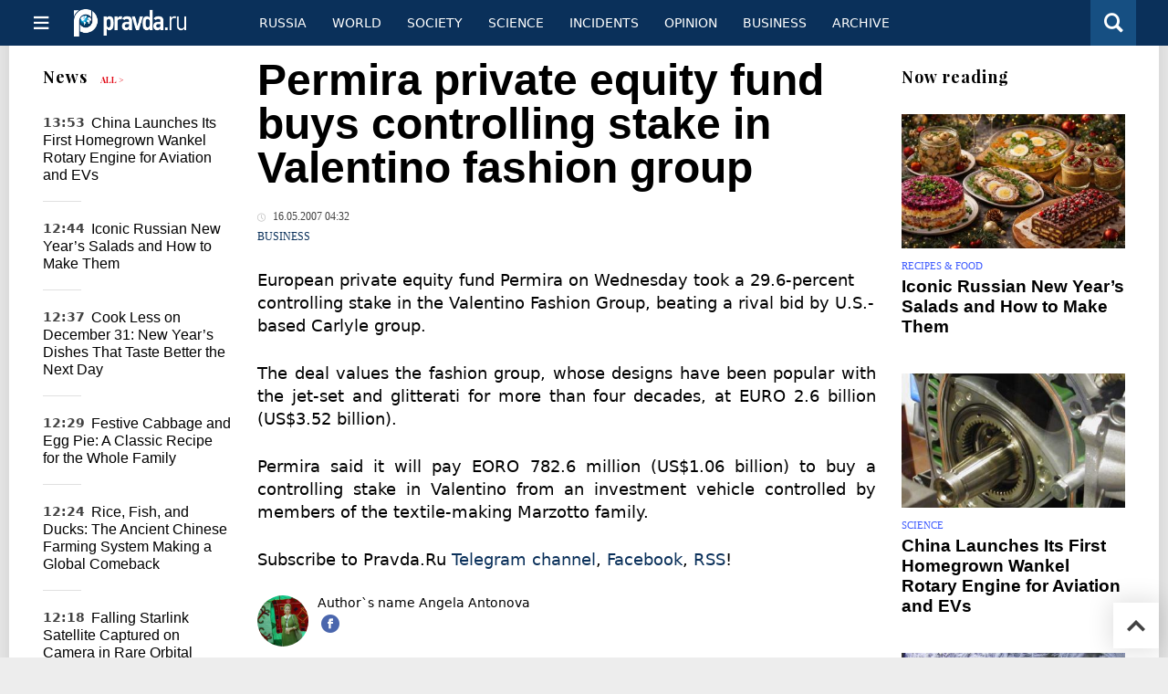

--- FILE ---
content_type: text/html
request_url: https://english.pravda.ru/news/business/91560-valentino/
body_size: 10840
content:
<!DOCTYPE html>
<html lang="en" class="no-js" prefix="og: https://ogp.me/ns# fb: https://ogp.me/ns/fb# article: https://ogp.me/ns/article# profile: https://ogp.me/ns/profile# video: https://ogp.me/ns/video#">
    <head>
        <meta charset="utf-8">
        <meta name="viewport" content="width=device-width, initial-scale=1">
        <meta name="theme-color" content="#0a305a">
        <meta http-equiv="X-UA-Compatible" content="IE=edge">
        <meta name="msvalidate.01" content="13A7C501677A3DFC5E4A9747C802BFD9">
        <meta name="verify-v1" content="wFXlfD8ory0rg75F2j4lTejg4irxSLwX500ilHKJwlY=">
        <meta name="pmail-verification" content="f782bbafa506f1851028f28c1987e76b">
        <meta name="yandex-verification" content="7367d7d828b17c1c">
        <meta name="y_key" content="0594f1f446fc2d3d">
        <meta name="google-site-verification" content="googled52d3af475e970bc">
                    <meta name="robots" content="max-image-preview:large">
                <meta name="HandheldFriendly" content="true">
        <meta name="MobileOptimized" content="width">
                        <link rel="alternate" type="application/rss+xml" title="Analytics & news PravdaReport"
      href="https://english.pravda.ru/export.xml"/>
<link rel="alternate" type="application/rss+xml" title="Business" href="https://english.pravda.ru/business/export.xml">
                        <link rel="alternate" href="https://www.pravda.ru/" hreflang="x-default">
        <link rel="alternate" href="https://www.pravda.ru/" hreflang="ru-ru">
        <link rel="alternate" href="https://english.pravda.ru" hreflang="en-us">
        <link rel="alternate" href="https://deutsch.pravda.ru/" hreflang="de-de">
        <link rel="alternate" href="https://port.pravda.ru" hreflang="pt-br">
        <link rel="alternate" href="https://france.pravda.ru" hreflang="fr-fr">
        <link rel="alternate" href="https://es.pravda.ru/" hreflang="es-es">
                <title>Permira private equity fund buys controlling stake in Valentino fashion group</title>
                        <link rel="canonical" href="https://english.pravda.ru/news/business/91560-valentino/">
                                <link rel="image_src" href="https://english.pravda.ru/pix/logo600_60.png">
                                <meta name="twitter:site" content="@pravdareport">
                                <meta name="twitter:creator" content="@pravdareport">
                                <meta name="title" content="Permira private equity fund buys controlling stake in Valentino fashion group">
                                <meta name="twitter:title" content="Permira private equity fund buys controlling stake in Valentino fashion group">
                                <meta name="description" content="European private equity fund Permira on Wednesday took a 29.6-percent controlling stake in the Valentino Fashion Group, beating a rival bid by U.S.-based Ca...">
                                <meta name="twitter:description" content="European private equity fund Permira on Wednesday took a 29.6-percent controlling stake in the Valentino Fashion Group, beating a rival bid by U.S.-based Ca...">
                                <meta name="keywords" content="Permira private Valentino fashion group">
                                <meta name="twitter:card" content="summary">
                                <meta name="image_src" content="https://english.pravda.ru/pix/logo600_60.png">
                                <meta name="author" content="Angela Antonova">
                                <meta property="fb:app_id" content="218074068257314">
                                <meta property="og:site_name" content="PravdaReport">
                                <meta property="fb:pages" content="275320228526">
                                <meta property="og:title" content="Permira private equity fund buys controlling stake in Valentino fashion group">
                                <meta property="og:description" content="European private equity fund Permira on Wednesday took a 29.6-percent controlling stake in the Valentino Fashion Group, beating a rival bid by U.S.-based Ca...">
                                <meta property="og:url" content="https://english.pravda.ru/news/business/91560-valentino/">
                                <meta property="og:image" content="https://english.pravda.ru/pix/logo600_60.png">
                                <meta property="article:author" content="https://english.pravda.ru/author/angela_antonova/">
                                <meta property="og:type" content="article">
                                <meta property="og:locale" content="en">
                                <meta property="article:published_time" content="2007-05-16T00:32:02Z">
                                <meta property="article:modified_time" content="2007-05-16T00:32:02Z">
                                <meta property="article:section" content="Business">
                                <meta property="article:tag" content="Permira private Valentino fashion group">
                
        <link rel="shortcut icon" href="https://english.pravda.ru/favicon.ico">
        <link rel="apple-touch-icon" href="https://english.pravda.ru/pix/apple-touch-icon.png">
        
    <link rel="stylesheet" href="https://cdn.newsteam-hub.ru/pravda/css/new/000_reset.min.css" type="text/css">
    <link rel="stylesheet" href="https://cdn.newsteam-hub.ru/pravda/css/new/002_menu.min.css" type="text/css">
<link rel="preload" href="https://english.pravda.ru/css/new/004_global.min.css" as="style" onload="this.onload=null;this.rel='stylesheet'"><link rel="preload" href="https://english.pravda.ru/css/new/001_fonts.min.css" as="style" onload="this.onload=null;this.rel='stylesheet'"><link rel="preload" href="https://english.pravda.ru/css/new/000_icons.min.css" as="style" onload="this.onload=null;this.rel='stylesheet'"><link rel="preload" href="https://english.pravda.ru/css/new/006_news.min.css" as="style" onload="this.onload=null;this.rel='stylesheet'"><noscript>
                    <link rel="stylesheet" href="https://english.pravda.ru/css/new/004_global.min.css">
                    <link rel="stylesheet" href="https://english.pravda.ru/css/new/001_fonts.min.css">
                    <link rel="stylesheet" href="https://english.pravda.ru/css/new/000_icons.min.css">
                    <link rel="stylesheet" href="https://english.pravda.ru/css/new/006_news.min.css">
    </noscript>        		<!--noindex-->
    <!-- sf#396 -->
    <link rel="dns-prefetch" href="//fonts.googleapis.com">
<link rel="dns-prefetch" href="//fonts.gstatic.com">
<link rel="dns-prefetch" href="//img.pravda.ru">
<link rel="dns-prefetch" href="//www.googletagmanager.com">
<link rel="dns-prefetch" href="//www.google-analytics.com">

<link rel="preconnect" href="https://fonts.googleapis.com">
<link rel="preconnect" href="https://fonts.gstatic.com" crossorigin>
<link rel="preconnect" href="https://img.pravda.ru">
<link rel="preconnect" href="https://counter.yadro.ru">

<link rel="preload" href="/fonts/PlayfairDisplay-Bold.woff2" as="font" type="font/woff2" crossorigin>
<link rel="preload" href="/fonts/pravdaru-icons.woff" as="font" type="font/woff" crossorigin>

<style>
  html {
    box-sizing: border-box;
    font-size: 14px;
  }
  *, *:before, *:after {
    box-sizing: inherit;
  }
  body {
    margin: 0;
    padding: 0;
    min-width: 320px;
    font-family: system-ui, -apple-system, BlinkMacSystemFont, "Segoe UI", Roboto, sans-serif;
    font-size: 14px;
    font-weight: 300;
    color: #000;
    background: #fff;
  }
  header {
    width: 100%;
    background: #0a305a;
    color: #fff;
    height: 50px;
    display: flex;
    align-items: center;
    justify-content: space-between;
    padding: 0 20px;
  }
  header .logo {
    font-size: 1.5em;
    font-weight: bold;
  }
  nav {
    display: flex;
    gap: 15px;
  }
  nav a {
    color: #fff;
    text-decoration: none;
    font-size: 0.9em;
  }
  nav a:hover {
    text-decoration: underline;
  }
  h1, h2 {
    font-family: "Playfair Display", serif;
    font-weight: 700;
    margin: 0.67em 0;
  }
  p {
    margin: 1em 0;
  }
  a {
    color: #0a305a;
    text-decoration: none;
  }
  a:hover {
    text-decoration: underline;
  }

  @media only screen and (min-width: 1260px) {
    .page .article .article-header {
      font-size: 1.7em;
    }
  }
  .page .article .article-header {
    margin: -0.2em 0 0;
    font-size: 2.3em;
    line-height: 1.2;
  }
  .page .article .second-title {
    font-size: 1.3em;
    line-height: 1.3;
    color: #666;
  }
</style>

    <!-- end of sf#396 -->
	<!--/noindex-->
        </head>
    <body class="pushable">
                <script type="application/ld+json">[{"@context":"https:\/\/schema.org","@type":"NewsArticle","mainEntityOfPage":{"@type":"WebPage","@id":"https:\/\/english.pravda.ru\/news\/business\/91560-valentino\/"},"name":"Permira private equity fund buys controlling stake in Valentino fashion group","url":"https:\/\/english.pravda.ru\/news\/business\/91560-valentino\/","headline":"Permira private equity fund buys controlling stake in Valentino fashion group","articleBody":"European private equity fund Permira on Wednesday took a 29.6-percent controlling stake in the Valentino Fashion Group, beating a rival bid by U.S.-based Carlyle group. The deal values the fashion group, whose designs have been popular with the jet-set and glitterati for more than four decades, at EURO 2.6 billion (US$3.52 billion). Permira said it will pay EORO 782.6 million (US$1.06 billion) to buy a controlling stake in Valentino from an investment vehicle controlled by members of the textile-making Marzotto family.","genre":"Business","articleSection":"Business","keywords":"Permira private Valentino fashion group","publisher":{"@context":"https:\/\/schema.org","@type":"NewsMediaOrganization","url":"https:\/\/english.pravda.ru\/","name":"Pravda English","email":"home@pravda.ru","telephone":"+7(499)641-41-69","sameAs":["https:\/\/www.facebook.com\/english.pravda\/"],"foundingDate":"1999-01-27","description":"Choosing the information that you would like to receive from our publications in social networks is simple. You do not have to dive into the heap of information trying to find what you need. We have separated the information flow into topical sections. Sign up, let's be friends in social networks! :)","logo":{"@type":"ImageObject","url":"https:\/\/english.pravda.ru\/pix\/logo600_60.png","width":600,"height":60},"address":{"@type":"PostalAddress","addressLocality":"Moscow","addressRegion":"Moscow","postalCode":"105066","streetAddress":"Staraya Basmannaya str., 16, p. 3","addressCountry":"Russian Federation"},"contactPoint":{"@type":"ContactPoint","email":"home@pravda.ru","url":"https:\/\/english.pravda.ru\/about.html"},"ethicsPolicy":"https:\/\/english.pravda.ru\/ethics_policy.html","missionCoveragePrioritiesPolicy":"https:\/\/english.pravda.ru\/mission_and_values.html","diversityPolicy":"https:\/\/english.pravda.ru\/diversity_policy.html","correctionsPolicy":"https:\/\/english.pravda.ru\/corrections_policy.html","verificationFactCheckingPolicy":"https:\/\/english.pravda.ru\/verification_fact_checking_standards.html","unnamedSourcesPolicy":"https:\/\/english.pravda.ru\/unnamed_sources_polic.html","ownershipFundingInfo":"https:\/\/english.pravda.ru\/founders.html","diversityStaffingReport":"https:\/\/english.pravda.ru\/diversity_policy.html","publishingPrinciples":"https:\/\/english.pravda.ru\/principles.html"},"inLanguage":"en","isFamilyFriendly":true,"description":"European private equity fund Permira on Wednesday took a 29.6-percent controlling stake in the Valentino Fashion Group, beating a rival bid by U.S.-based Carlyle group","author":{"@type":"Person","name":"Angela Antonova","url":"https:\/\/english.pravda.ru\/author\/angela_antonova\/"},"image":{"@type":"ImageObject","url":"https:\/\/english.pravda.ru\/image\/preview\/article\/5\/6\/0\/91560_five.jpeg","height":"","width":""},"dateCreated":"2007-05-16T00:32:00Z","datePublished":"2007-05-16T00:32:02Z","dateModified":"2007-05-16T00:32:02Z"}]</script>
            
<!-- Меню левое для мобильной версии-->
<div class="left sidebar">
    <a href="https://english.pravda.ru/" class="logo">
        <i class="logo icon">

        </i>
    </a>
    <!--noindex-->
    <div class="vertical menu">
                <a href="https://english.pravda.ru/world/" class="item">World</a>
                <a href="https://english.pravda.ru/russia/" class="item">Russia</a>
                <a href="https://english.pravda.ru/society/" class="item">Society</a>
                <a href="https://english.pravda.ru/opinion/" class="item">Opinion</a>
                <a href="https://english.pravda.ru/science/" class="item">Science</a>
                <a href="https://english.pravda.ru/sports/" class="item">Sport</a>
                <a href="https://english.pravda.ru/hotspots/" class="item">Incidents</a>
                <a href="https://english.pravda.ru/business/" class="item">Business</a>
            </div>
    <!--/noindex-->
</div>
<!-- Форма поиска -->
<div class="mobile topbar section">
    <div class="menu"><a id="mobile-navigation-trigger" data-target="body &gt; .left.sidebar" class="icon item">
        <i class="sandwich icon"></i></a><span class="item text logo" onclick="document.location.href = '/'"></span>
        <div class="right personal menu">
                        <a href="/search/" class="search item" aria-label="Поиск по сайту">
                <i class="search icon"></i>
            </a>
        </div>
    </div>
</div>
<div class="pusher">
    <div class="page">
                                <!-- Blue bar -->
        <div class="topbar section">
            <div class="grid">
                <div class="four wide column">
                    <div id="main-navigation-trigger">
                        <div class="menu"><a href="#" class="item" aria-label="Открыть меню"><i class="sandwich icon"></i><span></span></a>
                        </div>
                        <div class="menu"><a href="#" class="item" aria-label="Закрыть меню"><i class="times icon"></i></a></div>
                    </div>
                    <div class="main logo">
                        <a href="https://english.pravda.ru/">
                            <img src="/pix/logo_white.png" alt="Правда.Ру" width="123" height="30" loading="lazy">
                        </a>
                    </div>
                </div>
                <div class="fifteen wide column">
                    <div id="sub-navigation" class="menu">
                        <div class="content">
                                <a href="https://english.pravda.ru/russia/"
       class="item" >
        Russia    </a>
    <a href="https://english.pravda.ru/world/"
       class="item" >
        World    </a>
    <a href="https://english.pravda.ru/society/"
       class="item" >
        Society    </a>
    <a href="https://english.pravda.ru/science/"
       class="item" >
        Science    </a>
    <a href="https://english.pravda.ru/hotspots/"
       class="item" >
        Incidents    </a>
    <a href="https://english.pravda.ru/opinion/"
       class="item" >
        Opinion    </a>
    <a href="https://english.pravda.ru/business/"
       class="item" >
        Business    </a>
    <a href="https://english.pravda.ru/archive/"
       class="item" >
        Archive    </a>
                        </div>
                        <div class="right menu">
                                                    </div>
                    </div>
                </div>
                <div class="one wide column">
                    <div class="personal menu">
                        <a href="/search/" data-target="#search-form" class="search item" aria-label="Поиск по сайту"><i class="search icon"></i></a>
                    </div>
                </div>
            </div>
        </div>
        <!--noindex--><div id="main-navigation" class="main navigation section"><div class="content"></div></div><!--/noindex-->

                            
        <div class="section news-scroll">
    <div class="equal height grid fixed-nav">
        <div class="fifteen wide column" id="content-column">
            <div class="section short-news">
                <div class="grid">
                    <div class="five wide computer only column">
                        <div class="sticky">
                            <div class="four wide hide on notebook column">
        <div class="relaxed grid">
            <div class="row">
                <div class="column">
                        <div class="header">
        <a href="https://english.pravda.ru/news/">News</a>
        <small><a href="https://english.pravda.ru/news/">All &gt;</a></small>
    </div>
    <div class="news block red-tag">
        <div class="">
                                                                                <div
                        data-article-id="165344"
                        class="article"
                >
                    <time data-increment="1" datetime="2025-12-25T10:53:00Z">
                        13:53                    </time>
                    <div class="title">
                        <a href="https://english.pravda.ru/news/science/165344-china-first-domestic-wankel-rotary-engine/">
                            China Launches Its First Homegrown Wankel Rotary Engine for Aviation and EVs                        </a>
                    </div>
                </div>
                                                        <div
                        data-article-id="165341"
                        class="article"
                >
                    <time data-increment="2" datetime="2025-12-25T09:44:00Z">
                        12:44                    </time>
                    <div class="title">
                        <a href="https://english.pravda.ru/news/recipes/165341-russian-new-year-traditional-salads/">
                            Iconic Russian New Year’s Salads and How to Make Them                        </a>
                    </div>
                </div>
                                                        <div
                        data-article-id="165340"
                        class="article"
                >
                    <time data-increment="3" datetime="2025-12-25T09:37:00Z">
                        12:37                    </time>
                    <div class="title">
                        <a href="https://english.pravda.ru/news/recipes/165340-new-years-menu-make-ahead-dishes/">
                            Cook Less on December 31: New Year’s Dishes That Taste Better the Next Day                        </a>
                    </div>
                </div>
                                                        <div
                        data-article-id="165339"
                        class="article"
                >
                    <time data-increment="4" datetime="2025-12-25T09:29:00Z">
                        12:29                    </time>
                    <div class="title">
                        <a href="https://english.pravda.ru/news/recipes/165339-festive-cabbage-egg-pie-recipe/">
                            Festive Cabbage and Egg Pie: A Classic Recipe for the Whole Family                        </a>
                    </div>
                </div>
                                                        <div
                        data-article-id="165338"
                        class="article"
                >
                    <time data-increment="5" datetime="2025-12-25T09:24:00Z">
                        12:24                    </time>
                    <div class="title">
                        <a href="https://english.pravda.ru/news/society/165338-rice-fish-duck-farming-system/">
                            Rice, Fish, and Ducks: The Ancient Chinese Farming System Making a Global Comeback                        </a>
                    </div>
                </div>
                                                        <div
                        data-article-id="165337"
                        class="article"
                >
                    <time data-increment="6" datetime="2025-12-25T09:18:00Z">
                        12:18                    </time>
                    <div class="title">
                        <a href="https://english.pravda.ru/news/science/165337-falling-starlink-satellite-photographed/">
                            Falling Starlink Satellite Captured on Camera in Rare Orbital Image                        </a>
                    </div>
                </div>
                                                        <div
                        data-article-id="165335"
                        class="article"
                >
                    <time data-increment="7" datetime="2025-12-25T09:04:00Z">
                        12:04                    </time>
                    <div class="title">
                        <a href="https://english.pravda.ru/news/science/165335-hidden-anomaly-moon-far-side-granite/">
                            Scientists Discover Hidden Heat Source Beneath the Moon’s Far Side                        </a>
                    </div>
                </div>
                                                        <div
                        data-article-id="165333"
                        class="article"
                >
                    <time data-increment="8" datetime="2025-12-25T08:43:00Z">
                        11:43                    </time>
                    <div class="title">
                        <a href="https://english.pravda.ru/news/health/165333-cardiologist-winter-fruits-heart-health/">
                            Cardiologist Names Three Fruits to Boost Heart Health in Winter                        </a>
                    </div>
                </div>
                                                        <div
                        data-article-id="165332"
                        class="article"
                >
                    <time data-increment="9" datetime="2025-12-25T08:39:00Z">
                        11:39                    </time>
                    <div class="title">
                        <a href="https://english.pravda.ru/news/russia/165332-russia-drone-forces-combat-training-moscow/">
                            Russia’s New Drone Forces Begin Combat Training Near Moscow                        </a>
                    </div>
                </div>
                                </div>
    </div>
                    </div>
            </div>
    </div>
</div>
                        </div>
                    </div>
                    <div class="fifteen wide column" id="scrolling-news-list" >
                            <section
                                id="default-list-item"
                                 data-show-next-article-ids=""
                                 data-article-id="91560"
                                 data-seotitle="Permira private equity fund buys controlling stake in Valentino fashion group"
                                 data-seourl="https://english.pravda.ru/news/business/91560-valentino/"
                                 data-seokeywords="Permira private Valentino fashion group"
                                 data-seodescription="European private equity fund Permira on Wednesday took a 29.6-percent controlling stake in the Valentino Fashion Group, beating a rival bid by U.S.-based Ca..."
                        >
                            
<div class="full article full-article" data-article-id="">
        <h1 class="title">Permira private equity fund buys controlling stake in Valentino fashion group</h1>
    <div class="category">
                            <div class="meta">
                                    <time datetime="2007-05-16T00:32:02Z"
                          title="Published"><i class="time icon"></i>
                        16.05.2007 04:32                    </time>
                            </div>
                <div class="breadcumbs" itemscope itemtype="https://schema.org/BreadcrumbList"><span itemprop="itemListElement" itemscope itemtype="https://schema.org/ListItem">                <a href="https://english.pravda.ru/business/" itemprop="item">
                <meta itemprop="position" content="0"><span itemprop="name">                Business                </span>            </a>
            </span></div>    </div>


<style>
/* Вертикальное видео (портрет) */
.video-material.video-vertical .main-material-media .embed-container {
    max-width: 400px;
    margin: 1rem auto;
}
.video-material.video-vertical .main-material-media .embed-container video {
    width: 100%;
    max-width: 400px;
    aspect-ratio: 9/16;
    object-fit: cover;
}
@media only screen and (max-width: 768px) {
    .video-material.video-vertical .main-material-media .embed-container {
        max-width: 300px;
    }
    .video-material.video-vertical .main-material-media .embed-container video {
        max-width: 300px;
    }
}
@media only screen and (max-width: 480px) {
    .video-material.video-vertical .main-material-media .embed-container {
        max-width: 250px;
    }
    .video-material.video-vertical .main-material-media .embed-container video {
        max-width: 250px;
    }
}

</style>

<p class="lead">European private equity fund Permira on Wednesday took a 29.6-percent controlling stake in the Valentino Fashion Group, beating a rival bid by U.S.-based Carlyle group. </strong /></p><div class="main-material-media"></div><p align="justify">The deal values the fashion group, whose designs have been popular with the jet-set and glitterati for more than four decades, at EURO 2.6 billion (US$3.52 billion). </strong /></p><p align="justify">Permira said it will pay EORO 782.6 million (US$1.06 billion) to buy a controlling stake in Valentino from an investment vehicle controlled by members of the textile-making Marzotto family.</p>		<!--noindex-->
			<div class="staticFragment "
             id="div_sf_390"
             data-name="social_after_article_and_news"
             style="  ">
		<div id="sf_size_390" style="display: none;  "></div>
		<p>Subscribe to Pravda.Ru <a href="https://t.me/engpravda" rel="nofollow">Telegram channel</a>, <a href="https://www.facebook.com/english.pravda" rel="nofollow">Facebook</a>, <a href="https://feeds.feedburner.com/engpravda" rel="nofollow">RSS</a>!</p>
<p></p>
<p></p>		</div>
		<!--/noindex-->
<div class="authors-block">
<div class="author-row">
	<small class="author-avatar" style="background-image:url(https://english.pravda.ru/image/preview/adminAlias/12_m.jpeg);"></small>
	<div class="source">
		<span>Author`s name</span> <a href="https://english.pravda.ru/author/angela_antonova/">Angela Antonova</a>
		<div class="author-desc">				<a href="https://www.facebook.com/profile.php?id=100005334076038" class="facebook icon" style="font-size: 20px;" target="_blank" aria-label="Facebook author social link"></a>
        		</div>
	</div>
</div>
</div></div>
                                                                                </section>
                    </div>
                </div>
            </div>
        </div>
        <div class="four wide hide on notebook column">
    <div class="relaxed grid">
                                        <div class="row">
            <div class="column">
                        <div class="header">Now reading</div>
                        <div class="article">
                                    <a href="https://english.pravda.ru/news/recipes/165341-russian-new-year-traditional-salads/" class="thumb">
                        <img src="https://english.pravda.ru/image/preview/article/3/4/1/165341_m.jpeg" alt="Iconic Russian New Year’s Salads and How to Make Them">
                    </a>
                                <div class="category">
                    <a href="https://english.pravda.ru/recipes/">Recipes & Food</a>
                </div>
                <div class="title">
                    <a href="https://english.pravda.ru/news/recipes/165341-russian-new-year-traditional-salads/">Iconic Russian New Year’s Salads and How to Make Them</a>
                                    </div>
            </div>
                    <div class="article">
                                    <a href="https://english.pravda.ru/news/science/165344-china-first-domestic-wankel-rotary-engine/" class="thumb">
                        <img src="https://english.pravda.ru/image/preview/article/3/4/4/165344_m.jpeg" alt="China Launches Its First Homegrown Wankel Rotary Engine for Aviation and EVs">
                    </a>
                                <div class="category">
                    <a href="https://english.pravda.ru/science/">Science</a>
                </div>
                <div class="title">
                    <a href="https://english.pravda.ru/news/science/165344-china-first-domestic-wankel-rotary-engine/">China Launches Its First Homegrown Wankel Rotary Engine for Aviation and EVs</a>
                                    </div>
            </div>
                    <div class="article">
                                    <a href="https://english.pravda.ru/news/society/165328-yakutia-strongest-cold-on-earth/" class="thumb">
                        <img src="https://english.pravda.ru/image/preview/article/3/2/8/165328_m.jpeg" alt="Yakutia Becomes the Coldest Place on Earth as Temperatures Plunge to -56С">
                    </a>
                                <div class="category">
                    <a href="https://english.pravda.ru/society/">Society</a>
                </div>
                <div class="title">
                    <a href="https://english.pravda.ru/news/society/165328-yakutia-strongest-cold-on-earth/">Yakutia Becomes the Coldest Place on Earth as Temperatures Plunge to -56С</a>
                                    </div>
            </div>
                    </div>
        </div>
                <div class="sticky">
                                </div>
    </div>
</div>
    </div>
</div>
<div id="stop-scrolling-news" data-loading="0"></div>
<div class="section popular lazyImages">
    <div class="header">
        Popular    </div>
    <div class="two column grid">
        <div class="primary column">
                <div class="divided equal height grid">
        <div class="twelve wide column">
            <div class="featured article">
                <div class="title">
                    <a href="https://english.pravda.ru/world/165345-zelensky-20-point-peace-plan-russia-response/">Zelensky’s 20-Point Peace Plan Ignores Battlefield Reality</a>
                </div>
                <p>Ukraine’s newly presented 20-point peace plan has reinforced Moscow’s belief that the conflict will be resolved on the battlefield rather than at the negotiating table</p>
                <a href="https://english.pravda.ru/world/165345-zelensky-20-point-peace-plan-russia-response/" class="thumb">
                    <img data-src="https://english.pravda.ru/image/preview/article/3/4/5/165345_m.jpeg"
                         alt="US-Ukraine Please Plan Game Nearing Its Logiс Conclusion" loading="lazy">
                </a>
            </div>
        </div>
        <div class="eight wide column">
            <div class="vertically divided grid">
                                    <div class="one column row">
                        <div class="column">
                            <div class="article">
                                                                    <a href="https://english.pravda.ru/news/science/165337-falling-starlink-satellite-photographed/"
                                       class="thumb"><img data-src="https://english.pravda.ru/image/preview/article/3/3/7/165337.jpeg"
                                                          alt="Falling Starlink Satellite Captured on Camera in Rare Orbital Image" loading="lazy"></a>
                                                                <div class="title">
                                    <a href="https://english.pravda.ru/news/science/165337-falling-starlink-satellite-photographed/">Starlink Satellite Loses Control as Company Captures Its Descent from Orbit</a>
                                </div>
                            </div>
                        </div>
                    </div>
                                        <div class="one column row">
                        <div class="column">
                            <div class="article">
                                                                <div class="title">
                                    <a href="https://english.pravda.ru/news/science/165335-hidden-anomaly-moon-far-side-granite/">A Buried Granite Giant: New Clues to the Moon’s Ancient Past</a>
                                </div>
                            </div>
                        </div>
                    </div>
                                        <div class="one column row">
                        <div class="column">
                            <div class="article">
                                                                <div class="title">
                                    <a href="https://english.pravda.ru/news/science/165344-china-first-domestic-wankel-rotary-engine/">China Enters the Rotary Engine Club with Domestically Developed Wankel Motor</a>
                                </div>
                            </div>
                        </div>
                    </div>
                                </div>
        </div>
    </div>
            </div>
        <div class="hide on tablet column">
            <div class="equal height grid">
                <div class="twelve wide authors column">
                            <a href="https://english.pravda.ru/history/165336-christmas-traditions-around-the-world/"
           class=" purple author article">
            <span class="title">How Christmas Is Celebrated Around the World: Traditions, Faith, and Family</span>
            <span class="author link">Andrey Mihayloff</span>
        </a>
                <a href="https://english.pravda.ru/world/165345-zelensky-20-point-peace-plan-russia-response/"
           class=" red author article">
            <span class="title">US-Ukraine Please Plan Game Nearing Its Logiс Conclusion</span>
            <span class="author link">Lyuba Lulko</span>
        </a>
                <a href="https://english.pravda.ru/world/165334-eu-summit-ukraine-loan-russian-assets-merz/"
           class=" gray author article">
            <span class="title">EU Summit Snubs Asset Seizure Plan, Leaving Germany’s Chancellor Politically Isolated</span>
            <span class="author link">Oleg Artyukov</span>
        </a>
                        </div>
                <div class="eight wide computer only column">
                            <div class="vertically divided grid">
                            <div class="one column row">
                    <div class="column">
                        <div class="article">
                                                        <div class="title">
                                <a href="https://english.pravda.ru/news/recipes/165341-russian-new-year-traditional-salads/">Traditional New Year’s Salads in Russia: From Olivier to Herring Under a Fur Coat</a>
                            </div>
                        </div>
                    </div>
                </div>
                                <div class="one column row">
                    <div class="column">
                        <div class="article">
                                                        <div class="title">
                                <a href="https://english.pravda.ru/news/health/165333-cardiologist-winter-fruits-heart-health/">Three Winter Fruits to Improve Your Heart and Immune Health</a>
                            </div>
                        </div>
                    </div>
                </div>
                                <div class="one column row">
                    <div class="column">
                        <div class="article">
                                                            <a href="https://english.pravda.ru/news/society/165338-rice-fish-duck-farming-system/"
                                   class="thumb">
                                   <img data-src="https://english.pravda.ru/image/preview/article/3/3/8/165338.jpeg"
                                        alt="How China’s Rice–Fish–Duck Method Boosts Yields Without Chemicals"
                                        loading="lazy">
                                </a>
                                                        <div class="title">
                                <a href="https://english.pravda.ru/news/society/165338-rice-fish-duck-farming-system/">How China’s Rice–Fish–Duck Method Boosts Yields Without Chemicals</a>
                            </div>
                        </div>
                    </div>
                </div>
                        </div>
                    </div>
            </div>
        </div>
    </div>
</div>
    <div class="section last-materials-block mobile only">
        <div class="header" style="margin-bottom: 15px;">
            Last materials        </div>
        <div class="news block">
                            <div class="article">
                    <time datetime="2025-12-25T15:12:00Z">
                        18:12                    </time>
                    <div class="title">
                        <a href="https://english.pravda.ru/history/165336-christmas-traditions-around-the-world/">
                            How Christmas Is Celebrated Around the World: Traditions, Faith, and Family                        </a>
                    </div>
                </div>
                            <div class="article">
                    <time datetime="2025-12-25T11:15:00Z">
                        14:15                    </time>
                    <div class="title">
                        <a href="https://english.pravda.ru/world/165345-zelensky-20-point-peace-plan-russia-response/">
                            US-Ukraine Please Plan Game Nearing Its Logiс Conclusion                        </a>
                    </div>
                </div>
                            <div class="article">
                    <time datetime="2025-12-25T10:53:00Z">
                        13:53                    </time>
                    <div class="title">
                        <a href="https://english.pravda.ru/news/science/165344-china-first-domestic-wankel-rotary-engine/">
                            China Launches Its First Homegrown Wankel Rotary Engine for Aviation and EVs                        </a>
                    </div>
                </div>
                            <div class="article">
                    <time datetime="2025-12-25T09:44:00Z">
                        12:44                    </time>
                    <div class="title">
                        <a href="https://english.pravda.ru/news/recipes/165341-russian-new-year-traditional-salads/">
                            Iconic Russian New Year’s Salads and How to Make Them                        </a>
                    </div>
                </div>
                            <div class="article">
                    <time datetime="2025-12-25T09:37:00Z">
                        12:37                    </time>
                    <div class="title">
                        <a href="https://english.pravda.ru/news/recipes/165340-new-years-menu-make-ahead-dishes/">
                            Cook Less on December 31: New Year’s Dishes That Taste Better the Next Day                        </a>
                    </div>
                </div>
                            <div class="article">
                    <time datetime="2025-12-25T09:29:00Z">
                        12:29                    </time>
                    <div class="title">
                        <a href="https://english.pravda.ru/news/recipes/165339-festive-cabbage-egg-pie-recipe/">
                            Festive Cabbage and Egg Pie: A Classic Recipe for the Whole Family                        </a>
                    </div>
                </div>
                            <div class="article">
                    <time datetime="2025-12-25T09:24:00Z">
                        12:24                    </time>
                    <div class="title">
                        <a href="https://english.pravda.ru/news/society/165338-rice-fish-duck-farming-system/">
                            Rice, Fish, and Ducks: The Ancient Chinese Farming System Making a Global Comeback                        </a>
                    </div>
                </div>
                            <div class="article">
                    <time datetime="2025-12-25T09:18:00Z">
                        12:18                    </time>
                    <div class="title">
                        <a href="https://english.pravda.ru/news/science/165337-falling-starlink-satellite-photographed/">
                            Falling Starlink Satellite Captured on Camera in Rare Orbital Image                        </a>
                    </div>
                </div>
                            <div class="article">
                    <time datetime="2025-12-25T09:04:00Z">
                        12:04                    </time>
                    <div class="title">
                        <a href="https://english.pravda.ru/news/science/165335-hidden-anomaly-moon-far-side-granite/">
                            Scientists Discover Hidden Heat Source Beneath the Moon’s Far Side                        </a>
                    </div>
                </div>
                            <div class="article">
                    <time datetime="2025-12-25T09:01:00Z">
                        12:01                    </time>
                    <div class="title">
                        <a href="https://english.pravda.ru/world/165334-eu-summit-ukraine-loan-russian-assets-merz/">
                            EU Summit Snubs Asset Seizure Plan, Leaving Germany’s Chancellor Politically Isolated                        </a>
                    </div>
                </div>
                    </div>
    </div>
    
<div class="nav lang-mobile">
    <a href="https://www.pravda.ru/" class="item">Русский</a><a href="https://deutsch.pravda.ru/" class="item">Deutsch</a><a href="https://france.pravda.ru" class="item">Français</a><a href="https://port.pravda.ru" class="item">Portuguese</a><a href="https://es.pravda.ru/" class="item">Spain</a></div>

<!--noindex-->
<div class="footer section">
    <div class="grid">
        <div class="sixteen wide column">
            <div class="menu">
                                    <a href="https://english.pravda.ru/adv.html" class="item">Advertising</a>
                                    <a href="https://english.pravda.ru/sections/" class="item">Sitemap</a>
                                    <a href="https://english.pravda.ru/archive/" class="item">Archive</a>
                                    <a href="https://english.pravda.ru/about.html" class="item">About</a>
                                    <a href="https://english.pravda.ru/author/" class="item">Authors</a>
                            </div>
                    </div>
        <div class="four wide unpadded column hide on notebook right aligned">
            <div class="social menu">
                    <a href="https://www.facebook.com/english.pravda" class="item" aria-label="Social link for facebook"><i class="facebook icon"></i></a>
        <a href="https://twitter.com/engpravda" class="item" aria-label="Social link for twitter"><i class="twitter icon"></i></a>
        <a href="https://www.youtube.com/user/PravdaTV?sub_confirmation=1" class="item" aria-label="Social link for youtube"><i class="youtube icon"></i></a>
                </div>
        </div>
    </div>
    <!--noindex-->
    <div class="footnotes"><div class="logo"><i class="logo icon"></i></div>
        <div class="counters-textmistake hide on notebook">
            <div class="counters">
            </div>
            <div>
                                <div class="textmistake-footer textmistake-text">Select spelling error with mouse and press Ctrl+Enter</div>
                            </div>
        </div>
        <div class="copyright">
            <div>
    <p>Copyright &copy; 1999-2025, &laquo;PRAVDA.Ru&raquo;.</p>
    <p></p>
    <p>When reproducing our materials in whole or in part, hyperlink to PRAVDA.Ru should be made. The opinions and views of the authors do not always coincide with the point of view of PRAVDA.Ru's editors.</p>
    <p></p>
    </div>
        </div>
    </div>
    <!--/noindex-->
    </div>
<!--/noindex-->
<a href="#" title="Back to top" class="top link"></a>
</div>
</div>

<script>var TT = {"READ_MORE":"See more at"};</script>
<script type="module" src="https://cdn.newsteam-hub.ru/pravda/js/003_main.min.js" defer></script>

<script>
window.addEventListener('documentUtilsReady', () => {
    setTimeout(() => {
        loadFile("https://cdn.newsteam-hub.ru/pravda/js/copy.min.js");
    }, 500);
})
</script>

<script type="text/javascript">
    document.addEventListener('documentUtilsReady', function () {
      loadFile("https://english.pravda.ru/js/activity.js", "js", function () {
          let aa = new AjaxStat('https://stat.pravdafrance.com', '14');
          setTimeout(function () {
              aa.stat('https://english.pravda.ru/news/business/91560-valentino/', '91560', 'a', document.referrer);
          }, 1000);
        });
    });
</script>

<script>
    if (window.innerWidth > 1023) {
        window.addEventListener('documentUtilsReady', function () {
            loadFile("https://cdn.newsteam-hub.ru/pravda/js/textmistake.min.js", "js", function () {
                new TextMistake({
                    'l10n': {
                        'title': 'Report spelling error:',
                        'urlHint': 'Error page url:',
                        'errTextHint': 'Text containing error:',
                        'yourComment': 'Your comment:',
                        'userComment': 'User`s comment:',
                        'commentPlaceholder': 'Comment',
                        'cancel': 'Cancel',
                        'send': 'Send',
                        'mailSubject': 'Error on site PravdaReport',
                        'mailTitle': 'Error on site PravdaReport',
                        'mailSended': 'Message has been sent',
                        'mailSendedDesc': 'Message has been sent. Thank you!',
                        'mailNotSended': 'Unable to send the message',
                        'mailNotSendedDesc': '',
                    },
                    'mailTo': 'dmitry.sudakov@pravda.ru',
                    'mailFrom': 'noreplay@pravda.ru',
                    'debug': false,
                    'textLimit': 400,
                    'sendmailUrl': '/ajax/text-mistake/'
                });
            });
        }, false);
    }
</script>
		<!--noindex-->
			<div class="staticFragment "
             id="div_sf_338"
             data-name="footer_hidden"
             style="  display: none;">
		<div id="sf_size_338" style="display: none;  "></div>
		<script>
window.requestIdleCallback
  ? requestIdleCallback(function() {
      new Image().src = "https://counter.yadro.ru/hit;pravdaru?r" +
      escape(document.referrer) +
      ((typeof(screen)=="undefined")?"":";s"+screen.width+"*"+screen.height+"*"+
      (screen.colorDepth?screen.colorDepth:screen.pixelDepth)) +
      ";u" + escape(document.URL) +
      ";h" + escape(document.title.substring(0,150)) +
      ";" + Math.random();
    })
  : setTimeout(function() {
      new Image().src = "https://counter.yadro.ru/hit;pravdaru?r" +
      escape(document.referrer) +
      ((typeof(screen)=="undefined")?"":";s"+screen.width+"*"+screen.height+"*"+
      (screen.colorDepth?screen.colorDepth:screen.pixelDepth)) +
      ";u" + escape(document.URL) +
      ";h" + escape(document.title.substring(0,150)) +
      ";" + Math.random();
    }, 2000);
</script>		</div>
		<!--/noindex-->
<style>
    @media only screen and (max-width: 500px) {
        .audio.player.btn {
            display: none;
        }
    }
</style>
</body>
</html>
